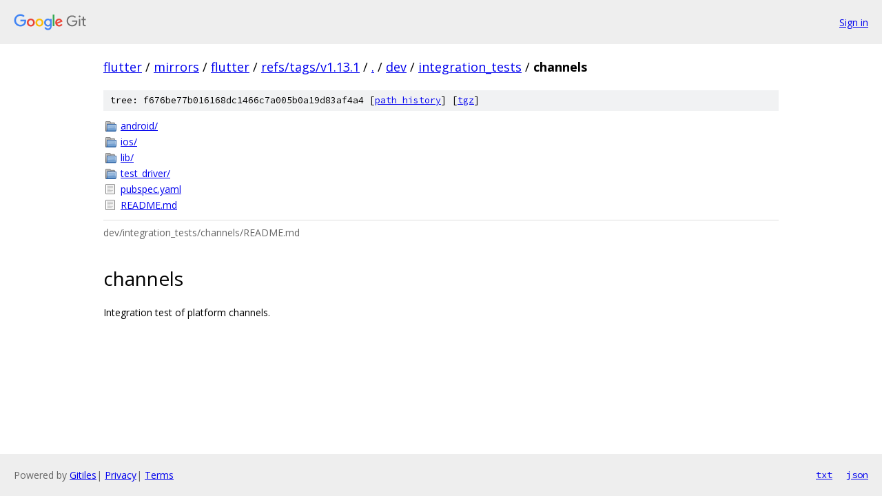

--- FILE ---
content_type: text/html; charset=utf-8
request_url: https://flutter.googlesource.com/mirrors/flutter/+/refs/tags/v1.13.1/dev/integration_tests/channels/
body_size: 881
content:
<!DOCTYPE html><html lang="en"><head><meta charset="utf-8"><meta name="viewport" content="width=device-width, initial-scale=1"><title>dev/integration_tests/channels - mirrors/flutter - Git at Google</title><link rel="stylesheet" type="text/css" href="/+static/base.css"><link rel="stylesheet" type="text/css" href="/+static/doc.css"><link rel="stylesheet" type="text/css" href="/+static/prettify/prettify.css"><!-- default customHeadTagPart --></head><body class="Site"><header class="Site-header"><div class="Header"><a class="Header-image" href="/"><img src="//www.gstatic.com/images/branding/lockups/2x/lockup_git_color_108x24dp.png" width="108" height="24" alt="Google Git"></a><div class="Header-menu"> <a class="Header-menuItem" href="https://accounts.google.com/AccountChooser?faa=1&amp;continue=https://flutter.googlesource.com/login/mirrors/flutter/%2B/refs/tags/v1.13.1/dev/integration_tests/channels">Sign in</a> </div></div></header><div class="Site-content"><div class="Container "><div class="Breadcrumbs"><a class="Breadcrumbs-crumb" href="/?format=HTML">flutter</a> / <a class="Breadcrumbs-crumb" href="/mirrors/">mirrors</a> / <a class="Breadcrumbs-crumb" href="/mirrors/flutter/">flutter</a> / <a class="Breadcrumbs-crumb" href="/mirrors/flutter/+/refs/tags/v1.13.1">refs/tags/v1.13.1</a> / <a class="Breadcrumbs-crumb" href="/mirrors/flutter/+/refs/tags/v1.13.1/">.</a> / <a class="Breadcrumbs-crumb" href="/mirrors/flutter/+/refs/tags/v1.13.1/dev">dev</a> / <a class="Breadcrumbs-crumb" href="/mirrors/flutter/+/refs/tags/v1.13.1/dev/integration_tests">integration_tests</a> / <span class="Breadcrumbs-crumb">channels</span></div><div class="TreeDetail"><div class="u-sha1 u-monospace TreeDetail-sha1">tree: f676be77b016168dc1466c7a005b0a19d83af4a4 [<a href="/mirrors/flutter/+log/refs/tags/v1.13.1/dev/integration_tests/channels">path history</a>] <span>[<a href="/mirrors/flutter/+archive/refs/tags/v1.13.1/dev/integration_tests/channels.tar.gz">tgz</a>]</span></div><ol class="FileList"><li class="FileList-item FileList-item--gitTree" title="Tree - android/"><a class="FileList-itemLink" href="/mirrors/flutter/+/refs/tags/v1.13.1/dev/integration_tests/channels/android/">android/</a></li><li class="FileList-item FileList-item--gitTree" title="Tree - ios/"><a class="FileList-itemLink" href="/mirrors/flutter/+/refs/tags/v1.13.1/dev/integration_tests/channels/ios/">ios/</a></li><li class="FileList-item FileList-item--gitTree" title="Tree - lib/"><a class="FileList-itemLink" href="/mirrors/flutter/+/refs/tags/v1.13.1/dev/integration_tests/channels/lib/">lib/</a></li><li class="FileList-item FileList-item--gitTree" title="Tree - test_driver/"><a class="FileList-itemLink" href="/mirrors/flutter/+/refs/tags/v1.13.1/dev/integration_tests/channels/test_driver/">test_driver/</a></li><li class="FileList-item FileList-item--regularFile" title="Regular file - pubspec.yaml"><a class="FileList-itemLink" href="/mirrors/flutter/+/refs/tags/v1.13.1/dev/integration_tests/channels/pubspec.yaml">pubspec.yaml</a></li><li class="FileList-item FileList-item--regularFile" title="Regular file - README.md"><a class="FileList-itemLink" href="/mirrors/flutter/+/refs/tags/v1.13.1/dev/integration_tests/channels/README.md">README.md</a></li></ol><div class="InlineReadme"><div class="InlineReadme-path">dev/integration_tests/channels/README.md</div><div class="doc"><h1><a class="h" name="channels" href="#channels"><span></span></a>channels</h1><p>Integration test of platform channels.</p></div></div></div></div> <!-- Container --></div> <!-- Site-content --><footer class="Site-footer"><div class="Footer"><span class="Footer-poweredBy">Powered by <a href="https://gerrit.googlesource.com/gitiles/">Gitiles</a>| <a href="https://policies.google.com/privacy">Privacy</a>| <a href="https://policies.google.com/terms">Terms</a></span><span class="Footer-formats"><a class="u-monospace Footer-formatsItem" href="?format=TEXT">txt</a> <a class="u-monospace Footer-formatsItem" href="?format=JSON">json</a></span></div></footer></body></html>